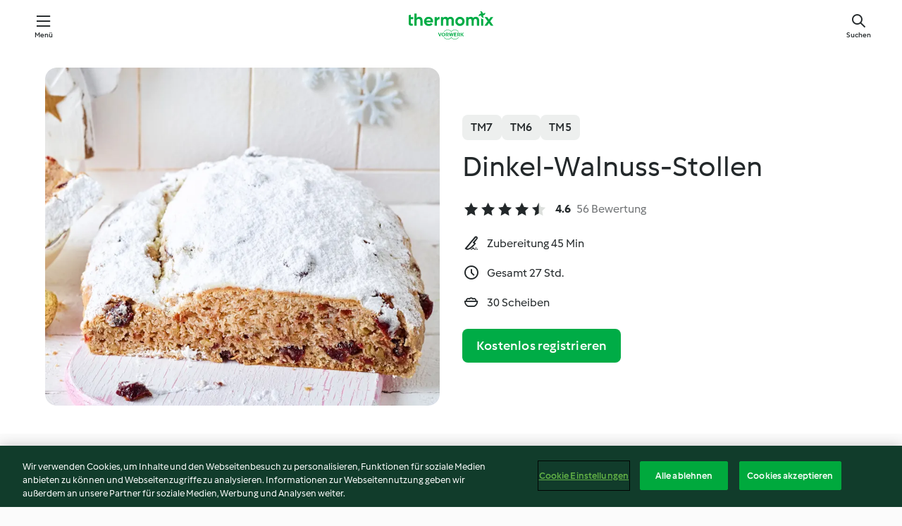

--- FILE ---
content_type: text/html; charset=utf-8
request_url: https://cookidoo.de/recipes/recipe/de/r140764
body_size: 10792
content:
<!DOCTYPE html>
<html
  lang="de"
  class="cicd2-theme">
<head>
    <meta property="og:url" content="https://cookidoo.de/recipes/recipe/de/r140764"/>
    <meta property="og:title" content="Dinkel-Walnuss-Stollen"/>
    <meta property="og:description" content="Eine ganze Welt voller Thermomix® Rezepte – Cookidoo® bringt Köstlichkeiten aus aller Welt zu dir nach Hause.
Eine riesige Auswahl an Rezepten und Ideen – hier findest du garantiert bei jedem Besuch kulinarische Inspirationen."/>
    <meta property="og:image" content="https://assets.tmecosys.com/image/upload/t_web_rdp_recipe_584x480/img/recipe/ras/Assets/7F9E80A6-6027-4F6D-81DB-B717922B7D0A/Derivates/cbde7342-6558-4049-89c3-463a465f31da.jpg"/>
    <meta name="robots" content="noarchive"/>
    <meta charset="utf-8">
    <meta name="viewport" content="width=device-width, initial-scale=1, shrink-to-fit=no">
    <link rel="stylesheet" href="https://patternlib-all.prod.external.eu-tm-prod.vorwerk-digital.com/pl-core-29.3.2-b33824b8018a0840049d6c20603cb31e.css">
      <link rel="stylesheet" href="https://patternlib-all.prod.external.eu-tm-prod.vorwerk-digital.com/cicd2-theme-29.3.2-38102d1b98d85afb94b9d25dab3bae9c.css">
    <link rel="stylesheet" href="https://recipepublic-all.prod.external.eu-tm-prod.vorwerk-digital.com/bundle-7e9da6437349bf80779b292c7cffc47b.css">
    <link rel="icon" href="https://patternlib-all.prod.external.eu-tm-prod.vorwerk-digital.com/favicon-02a92602e0cf506ebd0186892a17fd82.ico">
    <link rel="preconnect" href="https://assets.tmecosys.com" crossorigin="anonymous">
    <script>"use strict";(()=>{function c(n){let t=document.cookie.match(new RegExp("(^| )"+n+"=([^;]+)"));if(t)return t[2]}var e={get:c};e.get("v-authenticated")?document.documentElement.classList.add("is-authenticated"):document.documentElement.classList.add("is-unauthenticated");})();
</script>
    <title>Dinkel-Walnuss-Stollen - Cookidoo® – das offizielle Thermomix®-Rezept-Portal</title>
    <link rel="stylesheet" href="https://patternlib-all.prod.external.eu-tm-prod.vorwerk-digital.com/pl-recipe-2.18.3-4949e3c3f2b6c536234d63e48d89c215.css">
    <script type="application/ld+json">{"@context":"http://schema.org/","@type":"Recipe","name":"Dinkel-Walnuss-Stollen","image":"https://assets.tmecosys.com/image/upload/t_web_rdp_recipe_584x480_1_5x/img/recipe/ras/Assets/7F9E80A6-6027-4F6D-81DB-B717922B7D0A/Derivates/cbde7342-6558-4049-89c3-463a465f31da.jpg","totalTime":"PT27H","cookTime":"PT27H","prepTime":"PT45M","recipeYield":"30 Scheiben","recipeCategory":["Backen, süß"],"recipeIngredient":["100 g Zucker","200 g Walnüsse, ohne Schale","140 g Wasser","250 g Cranberrys, getrocknet","50 g Rum","150 g Milch","1 EL Honig","&frac12; Würfel Hefe","1 Ei","&frac12; TL Salz","&frac12; TL Zimt","1 Msp. Piment","250 g Butter","400 g Dinkelmehl Type 630","4 EL Puderzucker"],"nutrition":{"@type":"NutritionInformation","calories":"219 kcal","carbohydrateContent":"23 g","fatContent":"12 g","proteinContent":"3 g"},"inLanguage":"de","author":{"@type":"Organization","name":"Vorwerk Home & Co. KmG","address":"Wolleraustrasse 11a\n8807 Freienbach\nSchweiz","url":"https://cookidoo.de"},"aggregateRating":{"@id":"AggregatedRating"}}</script>
</head>

<body>
  <core-user-info
    condition="html.is-authenticated"
    base="/profile/api/user"
    community-profile="/community/profile/de"
    devices="/customer-devices/api/my-devices/versions"
    >
  </core-user-info>
  
  <div class="page-content">
      
  <header tabindex="-1" class="page-header">
    <div class="page-header__content">
      <a href="#main-content" class="link--skip">Springe zum Hauptinhalt</a>
          <a class="logo page-header__home authenticated-only" href="/foundation/de/for-you"
            aria-label="Link to the home page">
            <img class="logo" src="https://patternlib-all.prod.external.eu-tm-prod.vorwerk-digital.com/logo_thermomix-02469c2fb4fca55fc3c397286d9e7fe0.svg"
              alt="Thermomix®">
          </a>
          <a class="logo page-header__home unauthenticated-only" href="/foundation/de/explore"
            aria-label="Link to the home page">
            <img class="logo" src="https://patternlib-all.prod.external.eu-tm-prod.vorwerk-digital.com/logo_thermomix-02469c2fb4fca55fc3c397286d9e7fe0.svg"
              alt="Thermomix®">
          </a>
      <core-nav class="page-header__nav">
        <nav class="core-nav__nav" role="navigation">
          <button class="core-nav__trigger">Menü</button>
          <div class="core-nav__container">
            <ul class="core-nav__main-links authenticated-only">
                <li class="core-nav__item">
                  <a href="/foundation/de/for-you"
                    class="core-nav__link">Für dich</a>
                </li>
              <li class="core-nav__item">
                <a href="/foundation/de/explore"
                  class="core-nav__link">Entdecken</a>
              </li>
              <li class="core-nav__item">
                <a href="/organize/de/my-recipes"
                  class="core-nav__link">Meine Rezepte</a>
              </li>
              <li class="core-nav__item">
                <a href="/planning/de/my-week"
                  class="core-nav__link">Meine Woche</a>
              </li>
                <li class="core-nav__item">
                  <a href="/shopping/de"
                    class="core-nav__link">Einkaufsliste</a>
                </li>
            </ul>
            <ul class=" core-nav__main-links unauthenticated-only">
              <li class="core-nav__item">
                <a href="/foundation/de/explore"
                  class="core-nav__link">Entdecken</a>
              </li>
              <li class="core-nav__item">
                <a href="/foundation/de/membership"
                  class="core-nav__link">Abo Vorteile</a>
              </li>
              <li class="core-nav__item">
                <a href="/foundation/de/help"
                  class="core-nav__link">Hilfe</a>
              </li>
            </ul>
            <ul class="core-nav__links unauthenticated-only">
              <li class="core-nav__item">
                <a href="/ciam/register/start"
                  class="core-nav__link page-header__sign-up page-header__icon">Registrieren</a>
              </li>
              <li class="core-nav__item">
                <a href="/profile/de/login?redirectAfterLogin=%2Frecipes%2Frecipe%2Fde%2Fr140764"
                  class="core-nav__link page-header__login page-header__icon">Anmelden</a>
              </li>
            </ul>
            <div role="separator" aria-orientation="vertical"
              class="core-nav__separator separator-vertical separator-vertical--silver-20"></div>
            <core-user-profile class="authenticated-only">
              <core-dropdown-menu class="core-nav__dropdown core-nav__dropdown--profile" align="bottom-right">
                <button class="core-dropdown-menu__trigger core-nav__dropdown-trigger">
                  <span class="core-nav__dropdown-trigger-icon" aria-hidden="true"></span>
                  <img class="core-nav__dropdown-trigger-picture" src alt>
                  <span class="core-dropdown-menu__trigger-text">
                      Profil
                  </span>
                </button>
                <div class="core-dropdown-menu__content core-nav__dropdown-content">
                  <ul class="core-dropdown-list core-nav__dropdown-list">
                    <li class="core-community-profile__link">
                      <a href="/community/profile/de"
                        class="core-dropdown-list__item core-nav__link core-nav__link--community">
                        <core-community-profile>
                          <span class="core-community-profile__icon" aria-hidden="true"></span>
                          <img class="core-community-profile__picture" src alt>
                          <div class="core-community-profile__heading-group">
                            <span class="core-community-profile__header">Profil</span>
                            <span class="core-community-profile__subheader">Profil anzeigen</span>
                          </div>
                        </core-community-profile>
                      </a>
                    </li>
                    <li>
                      <a href="/commerce/de/membership"
                        class="core-dropdown-list__item core-nav__link">Konto</a>
                    </li>
                    <li>
                      <a href="/foundation/de/help"
                        class="core-dropdown-list__item core-nav__link">Hilfe</a>
                    </li>
                    <li>
                      <a href="/profile/logout"
                        class="core-dropdown-list__item core-nav__link">Abmelden</a>
                    </li>
                  </ul>
                </div>
              </core-dropdown-menu>
            </core-user-profile>
          </div>
          <div role="separator" aria-orientation="vertical"
            class="core-nav__separator separator-vertical separator-vertical--silver-20"></div>
        </nav>
      </core-nav>
      <a class="page-header__search page-header__icon" href="/search/de"
        aria-label="Suchen">Suchen</a>
    </div>
  </header>
  <recipe-scrollspy>
    <nav class="recipe-scrollspy__nav">
        <a href="#ingredients-section" class="recipe-scrollspy__link">Zutaten</a>
  
      <a href="#difficulty-section" class="recipe-scrollspy__link">Schwierigkeitsgrad</a>
  
        <a href="#nutrition-section" class="recipe-scrollspy__link">Nährwerte</a>
  
        <a href="#also-featured-in-section" class="recipe-scrollspy__link">Auch enthalten in</a>
  
      <a id="recipe-scrollspy-alternative-recipes" href="#alternative-recipes" class="recipe-scrollspy__link">Das könnte dir auch gefallen</a>
    </nav>
  </recipe-scrollspy>

  <recipe-details id="main-content">
    <recipe-card>
      <div class="recipe-card__wrapper">
        <div class="recipe-card__image-wrapper">
            <core-image-loader>
              <img
                class="recipe-card__image"
                  src="https://assets.tmecosys.com/image/upload/t_web_rdp_recipe_584x480/img/recipe/ras/Assets/7F9E80A6-6027-4F6D-81DB-B717922B7D0A/Derivates/cbde7342-6558-4049-89c3-463a465f31da.jpg"
                  srcset="https://assets.tmecosys.com/image/upload/t_web_rdp_recipe_584x480/img/recipe/ras/Assets/7F9E80A6-6027-4F6D-81DB-B717922B7D0A/Derivates/cbde7342-6558-4049-89c3-463a465f31da.jpg 584w, https://assets.tmecosys.com/image/upload/t_web_rdp_recipe_584x480_1_5x/img/recipe/ras/Assets/7F9E80A6-6027-4F6D-81DB-B717922B7D0A/Derivates/cbde7342-6558-4049-89c3-463a465f31da.jpg 876w"
                    sizes="(min-width: 1333px) 584px, (min-width: 768px) 50vw, 100vw"
                alt="Dinkel-Walnuss-Stollen"
                title="Dinkel-Walnuss-Stollen"/>
            </core-image-loader>
        </div>
        <div class="recipe-card__info">
    
            <div class="recipe-card__header">
              <div class="recipe-card__header-left">
                  <rdp-badges id="tm-versions-modal">
                      <button class="core-chip-button core-chip-button--flat core-chip-button--x-small">
                        TM7
                      </button>
                      <button class="core-chip-button core-chip-button--flat core-chip-button--x-small">
                        TM6
                      </button>
                      <button class="core-chip-button core-chip-button--flat core-chip-button--x-small">
                        TM5
                      </button>
                  </rdp-badges>
                
                  <core-modal
                    trigger-id="tm-versions-modal"
                    class="tm-versions-modal"
                    prevent-body-scroll="true"
                    hidden>
                    <div class="core-modal__wrapper">
                      <div class="core-modal__container" role="dialog" aria-modal="true">
                  
                        <div class="core-modal__header">
                          <h2>Geräte und Zubehör</h2>
                          <button class="core-modal__close" aria-label="Close Modal"></button>
                        </div>
                  
                        <core-scrollbar class="core-modal__content" fadeout-top>
                          <div class="core-scrollbar__content">
                  
                            <rdp-tm-versions>
                              <p class="rdp-tm-versions__description">Dieses Rezept ist für eine bestimmte Geräte- und Zubehörkombination konzipiert. Ohne diese erforderliche Ausstattung können wir kein erfolgreiches Ergebnis garantieren.</p>
                              <div class="rdp-tm-versions__list">
                                  <div class="rdp-tm-versions__item">
                                    <img src="https://patternlib-all.prod.external.eu-tm-prod.vorwerk-digital.com/tm7-83b22c91a1a1e7fee3797168f05f9754.png" class="rdp-tm-versions__image"/>
                                    <div class="rdp-tm-versions__wrapper">
                                      <span class="rdp-tm-versions__name">Thermomix® TM7</span>
                                      <span class="rdp-tm-versions__compatibility">
                                        <span class="icon icon--checkmark-circle icon--xxxs"></span>Kompatibel
                                      </span>
                                    </div>
                                  </div>
                                  <div class="rdp-tm-versions__item">
                                    <img src="https://patternlib-all.prod.external.eu-tm-prod.vorwerk-digital.com/tm6-fff867f1cfc7f35118b8b6dfffca8339.png" class="rdp-tm-versions__image"/>
                                    <div class="rdp-tm-versions__wrapper">
                                      <span class="rdp-tm-versions__name">Thermomix® TM6</span>
                                      <span class="rdp-tm-versions__compatibility">
                                        <span class="icon icon--checkmark-circle icon--xxxs"></span>Kompatibel
                                      </span>
                                    </div>
                                  </div>
                                  <div class="rdp-tm-versions__item">
                                    <img src="https://patternlib-all.prod.external.eu-tm-prod.vorwerk-digital.com/tm5-a3a665744eb0093e9108135bf6b1baa4.png" class="rdp-tm-versions__image"/>
                                    <div class="rdp-tm-versions__wrapper">
                                      <span class="rdp-tm-versions__name">Thermomix® TM5</span>
                                      <span class="rdp-tm-versions__compatibility">
                                        <span class="icon icon--checkmark-circle icon--xxxs"></span>Kompatibel
                                      </span>
                                    </div>
                                  </div>
                              </div>
                            </rdp-tm-versions>
                  
                  
                          </div>
                        </core-scrollbar>
                  
                        <div class="core-modal__footer">
                          <a class="button--inline rdp-tm-versions__more" href="/foundation/de/thermomix-compatibility">Weitere Informationen</a>
                        </div>
                      </div>
                    </div>
                  </core-modal>
                
              </div>
            </div>
    
          <div class="recipe-card__content">
            <core-ellipsis lines-count="3">
              <h1 class="recipe-card__section recipe-card__name">Dinkel-Walnuss-Stollen</h1>
            </core-ellipsis>
            
            <core-rating>
  <div class="core-rating__rating-list">
      <span class="core-rating__point core-rating__point--full"></span>
      <span class="core-rating__point core-rating__point--full"></span>
      <span class="core-rating__point core-rating__point--full"></span>
      <span class="core-rating__point core-rating__point--full"></span>
      <span class="core-rating__point core-rating__point--half"></span>
  </div>
    <span class="core-rating__counter">4.6</span>
    <span class="core-rating__label">
      
      56 Bewertung
      
    </span>
  <script type="application/ld+json">
  {
    "@context": "http://schema.org",
    "@type": "AggregateRating",
    "@id": "AggregatedRating",
    "ratingValue": 4.6,
    "reviewCount": 56
  }
  </script>
</core-rating>

            <div class="recipe-card__cook-params">
              <div class="recipe-card__cook-param">
                <span class="icon icon--time-preparation"></span>
                <span>Zubereitung 45 Min </span>
              </div>
              <div class="recipe-card__cook-param">
                <span class="icon icon--time"></span>
                <span>Gesamt 27 Std.</span>
              </div>
              <div class="recipe-card__cook-param">
                <span class="icon icon--servings"></span>
                <span>30 Scheiben</span>
              </div>
            </div>
          </div>
    
          <div class="recipe-card__footer">
            <a class="button--primary recipe-card__action-button recipe-card__action-button--primary"
              title="Kostenlos registrieren"
              href="/ciam/register/start">Kostenlos registrieren</a>
          </div>
        </div>
      </div>
    </recipe-card>
    
    <recipe-content>
      <div class="recipe-content__left">
        <div mobile-order="1">
          <div id="ingredients-section" class="recipe-content__section">
            <h4 class="recipe-content__title">Zutaten</h4>
              <div class="recipe-content__inner-section">
                <ul class="ul--clean">
                    <li>
          <recipe-ingredient>
            <div class="recipe-ingredient__wrapper">
                <img class="recipe-ingredient__image"   src="https://assets.tmecosys.com/image/upload/t_web_ingredient_48x48/icons/ingredient_icons/9"
            srcset="https://assets.tmecosys.com/image/upload/t_web_ingredient_48x48/icons/ingredient_icons/9 48w, https://assets.tmecosys.com/image/upload/t_web_ingredient_48x48_1_5x/icons/ingredient_icons/9 72w, https://assets.tmecosys.com/image/upload/t_web_ingredient_48x48_2x/icons/ingredient_icons/9 96w"
              sizes="48px"
           />
          
                <div class="recipe-ingredient__content">
                  <span class="recipe-ingredient__name">
                    Zucker 
                  </span>
                </div>
                <span class="recipe-ingredient__amount">
                      100
                    g
                </span>
            </div>
          </recipe-ingredient>
          </li>
                    <li>
          <recipe-ingredient>
            <div class="recipe-ingredient__wrapper">
                <img class="recipe-ingredient__image"   src="https://assets.tmecosys.com/image/upload/t_web_ingredient_48x48/icons/ingredient_icons/2900"
            srcset="https://assets.tmecosys.com/image/upload/t_web_ingredient_48x48/icons/ingredient_icons/2900 48w, https://assets.tmecosys.com/image/upload/t_web_ingredient_48x48_1_5x/icons/ingredient_icons/2900 72w, https://assets.tmecosys.com/image/upload/t_web_ingredient_48x48_2x/icons/ingredient_icons/2900 96w"
              sizes="48px"
           />
          
                <div class="recipe-ingredient__content">
                  <span class="recipe-ingredient__name">
                    Walnüsse, ohne Schale 
                  </span>
                </div>
                <span class="recipe-ingredient__amount">
                      200
                    g
                </span>
            </div>
          </recipe-ingredient>
          </li>
                    <li>
          <recipe-ingredient>
            <div class="recipe-ingredient__wrapper">
                <img class="recipe-ingredient__image"   src="https://assets.tmecosys.com/image/upload/t_web_ingredient_48x48/icons/ingredient_icons/54"
            srcset="https://assets.tmecosys.com/image/upload/t_web_ingredient_48x48/icons/ingredient_icons/54 48w, https://assets.tmecosys.com/image/upload/t_web_ingredient_48x48_1_5x/icons/ingredient_icons/54 72w, https://assets.tmecosys.com/image/upload/t_web_ingredient_48x48_2x/icons/ingredient_icons/54 96w"
              sizes="48px"
           />
          
                <div class="recipe-ingredient__content">
                  <span class="recipe-ingredient__name">
                    Wasser 
                  </span>
                    <span class="recipe-ingredient__description">und etwas mehr zum Bestreichen</span>
                </div>
                <span class="recipe-ingredient__amount">
                      140
                    g
                </span>
            </div>
          </recipe-ingredient>
          </li>
                    <li>
          <recipe-ingredient>
            <div class="recipe-ingredient__wrapper">
                <img class="recipe-ingredient__image"   src="https://assets.tmecosys.com/image/upload/t_web_ingredient_48x48/icons/ingredient_icons/1554"
            srcset="https://assets.tmecosys.com/image/upload/t_web_ingredient_48x48/icons/ingredient_icons/1554 48w, https://assets.tmecosys.com/image/upload/t_web_ingredient_48x48_1_5x/icons/ingredient_icons/1554 72w, https://assets.tmecosys.com/image/upload/t_web_ingredient_48x48_2x/icons/ingredient_icons/1554 96w"
              sizes="48px"
           />
          
                <div class="recipe-ingredient__content">
                  <span class="recipe-ingredient__name">
                    Cranberrys, getrocknet 
                  </span>
                </div>
                <span class="recipe-ingredient__amount">
                      250
                    g
                </span>
            </div>
          </recipe-ingredient>
          </li>
                    <li>
          <recipe-ingredient>
            <div class="recipe-ingredient__wrapper">
                <img class="recipe-ingredient__image"   src="https://assets.tmecosys.com/image/upload/t_web_ingredient_48x48/icons/ingredient_icons/219"
            srcset="https://assets.tmecosys.com/image/upload/t_web_ingredient_48x48/icons/ingredient_icons/219 48w, https://assets.tmecosys.com/image/upload/t_web_ingredient_48x48_1_5x/icons/ingredient_icons/219 72w, https://assets.tmecosys.com/image/upload/t_web_ingredient_48x48_2x/icons/ingredient_icons/219 96w"
              sizes="48px"
           />
          
                <div class="recipe-ingredient__content">
                  <span class="recipe-ingredient__name">
                    Rum 
                  </span>
                </div>
                <span class="recipe-ingredient__amount">
                      50
                    g
                </span>
            </div>
          </recipe-ingredient>
          </li>
                    <li>
          <recipe-ingredient>
            <div class="recipe-ingredient__wrapper">
                <img class="recipe-ingredient__image"   src="https://assets.tmecosys.com/image/upload/t_web_ingredient_48x48/icons/ingredient_icons/14"
            srcset="https://assets.tmecosys.com/image/upload/t_web_ingredient_48x48/icons/ingredient_icons/14 48w, https://assets.tmecosys.com/image/upload/t_web_ingredient_48x48_1_5x/icons/ingredient_icons/14 72w, https://assets.tmecosys.com/image/upload/t_web_ingredient_48x48_2x/icons/ingredient_icons/14 96w"
              sizes="48px"
           />
          
                <div class="recipe-ingredient__content">
                  <span class="recipe-ingredient__name">
                    Milch 
                  </span>
                </div>
                <span class="recipe-ingredient__amount">
                      150
                    g
                </span>
            </div>
          </recipe-ingredient>
          </li>
                    <li>
          <recipe-ingredient>
            <div class="recipe-ingredient__wrapper">
                <img class="recipe-ingredient__image"   src="https://assets.tmecosys.com/image/upload/t_web_ingredient_48x48/icons/ingredient_icons/82"
            srcset="https://assets.tmecosys.com/image/upload/t_web_ingredient_48x48/icons/ingredient_icons/82 48w, https://assets.tmecosys.com/image/upload/t_web_ingredient_48x48_1_5x/icons/ingredient_icons/82 72w, https://assets.tmecosys.com/image/upload/t_web_ingredient_48x48_2x/icons/ingredient_icons/82 96w"
              sizes="48px"
           />
          
                <div class="recipe-ingredient__content">
                  <span class="recipe-ingredient__name">
                    Honig 
                  </span>
                    <span class="recipe-ingredient__description">(20 g)</span>
                </div>
                <span class="recipe-ingredient__amount">
                      1
                    EL
                </span>
            </div>
          </recipe-ingredient>
          </li>
                    <li>
          <recipe-ingredient>
            <div class="recipe-ingredient__wrapper">
                <img class="recipe-ingredient__image"   src="https://assets.tmecosys.com/image/upload/t_web_ingredient_48x48/icons/ingredient_icons/345"
            srcset="https://assets.tmecosys.com/image/upload/t_web_ingredient_48x48/icons/ingredient_icons/345 48w, https://assets.tmecosys.com/image/upload/t_web_ingredient_48x48_1_5x/icons/ingredient_icons/345 72w, https://assets.tmecosys.com/image/upload/t_web_ingredient_48x48_2x/icons/ingredient_icons/345 96w"
              sizes="48px"
           />
          
                <div class="recipe-ingredient__content">
                  <span class="recipe-ingredient__name">
                    Hefe 
                  </span>
                    <span class="recipe-ingredient__description">(20 g)</span>
                </div>
                <span class="recipe-ingredient__amount">
                      &frac12;
                    Würfel
                </span>
            </div>
          </recipe-ingredient>
          </li>
                    <li>
          <recipe-ingredient>
            <div class="recipe-ingredient__wrapper">
                <img class="recipe-ingredient__image"   src="https://assets.tmecosys.com/image/upload/t_web_ingredient_48x48/icons/ingredient_icons/55"
            srcset="https://assets.tmecosys.com/image/upload/t_web_ingredient_48x48/icons/ingredient_icons/55 48w, https://assets.tmecosys.com/image/upload/t_web_ingredient_48x48_1_5x/icons/ingredient_icons/55 72w, https://assets.tmecosys.com/image/upload/t_web_ingredient_48x48_2x/icons/ingredient_icons/55 96w"
              sizes="48px"
           />
          
                <div class="recipe-ingredient__content">
                  <span class="recipe-ingredient__name">
                    Ei 
                  </span>
                </div>
                <span class="recipe-ingredient__amount">
                      1
                    
                </span>
            </div>
          </recipe-ingredient>
          </li>
                    <li>
          <recipe-ingredient>
            <div class="recipe-ingredient__wrapper">
                <img class="recipe-ingredient__image"   src="https://assets.tmecosys.com/image/upload/t_web_ingredient_48x48/icons/ingredient_icons/269"
            srcset="https://assets.tmecosys.com/image/upload/t_web_ingredient_48x48/icons/ingredient_icons/269 48w, https://assets.tmecosys.com/image/upload/t_web_ingredient_48x48_1_5x/icons/ingredient_icons/269 72w, https://assets.tmecosys.com/image/upload/t_web_ingredient_48x48_2x/icons/ingredient_icons/269 96w"
              sizes="48px"
           />
          
                <div class="recipe-ingredient__content">
                  <span class="recipe-ingredient__name">
                    Salz 
                  </span>
                </div>
                <span class="recipe-ingredient__amount">
                      &frac12;
                    TL
                </span>
            </div>
          </recipe-ingredient>
          </li>
                    <li>
          <recipe-ingredient>
            <div class="recipe-ingredient__wrapper">
                <img class="recipe-ingredient__image"   src="https://assets.tmecosys.com/image/upload/t_web_ingredient_48x48/icons/ingredient_icons/127"
            srcset="https://assets.tmecosys.com/image/upload/t_web_ingredient_48x48/icons/ingredient_icons/127 48w, https://assets.tmecosys.com/image/upload/t_web_ingredient_48x48_1_5x/icons/ingredient_icons/127 72w, https://assets.tmecosys.com/image/upload/t_web_ingredient_48x48_2x/icons/ingredient_icons/127 96w"
              sizes="48px"
           />
          
                <div class="recipe-ingredient__content">
                  <span class="recipe-ingredient__name">
                    Zimt 
                  </span>
                </div>
                <span class="recipe-ingredient__amount">
                      &frac12;
                    TL
                </span>
            </div>
          </recipe-ingredient>
          </li>
                    <li>
          <recipe-ingredient>
            <div class="recipe-ingredient__wrapper">
                <img class="recipe-ingredient__image"   src="https://assets.tmecosys.com/image/upload/t_web_ingredient_48x48/icons/ingredient_icons/1115"
            srcset="https://assets.tmecosys.com/image/upload/t_web_ingredient_48x48/icons/ingredient_icons/1115 48w, https://assets.tmecosys.com/image/upload/t_web_ingredient_48x48_1_5x/icons/ingredient_icons/1115 72w, https://assets.tmecosys.com/image/upload/t_web_ingredient_48x48_2x/icons/ingredient_icons/1115 96w"
              sizes="48px"
           />
          
                <div class="recipe-ingredient__content">
                  <span class="recipe-ingredient__name">
                    Piment 
                  </span>
                </div>
                <span class="recipe-ingredient__amount">
                      1
                    Msp.
                </span>
            </div>
          </recipe-ingredient>
          </li>
                    <li>
          <recipe-ingredient>
            <div class="recipe-ingredient__wrapper">
                <img class="recipe-ingredient__image"   src="https://assets.tmecosys.com/image/upload/t_web_ingredient_48x48/icons/ingredient_icons/17"
            srcset="https://assets.tmecosys.com/image/upload/t_web_ingredient_48x48/icons/ingredient_icons/17 48w, https://assets.tmecosys.com/image/upload/t_web_ingredient_48x48_1_5x/icons/ingredient_icons/17 72w, https://assets.tmecosys.com/image/upload/t_web_ingredient_48x48_2x/icons/ingredient_icons/17 96w"
              sizes="48px"
           />
          
                <div class="recipe-ingredient__content">
                  <span class="recipe-ingredient__name">
                    Butter 
                  </span>
                    <span class="recipe-ingredient__description">in Stücken</span>
                </div>
                <span class="recipe-ingredient__amount">
                      250
                    g
                </span>
            </div>
          </recipe-ingredient>
          </li>
                    <li>
          <recipe-ingredient>
            <div class="recipe-ingredient__wrapper">
                <img class="recipe-ingredient__image"   src="https://assets.tmecosys.com/image/upload/t_web_ingredient_48x48/icons/ingredient_icons/5650"
            srcset="https://assets.tmecosys.com/image/upload/t_web_ingredient_48x48/icons/ingredient_icons/5650 48w, https://assets.tmecosys.com/image/upload/t_web_ingredient_48x48_1_5x/icons/ingredient_icons/5650 72w, https://assets.tmecosys.com/image/upload/t_web_ingredient_48x48_2x/icons/ingredient_icons/5650 96w"
              sizes="48px"
           />
          
                <div class="recipe-ingredient__content">
                  <span class="recipe-ingredient__name">
                    Dinkelmehl Type 630 
                  </span>
                    <span class="recipe-ingredient__description">und etwas mehr zum Bearbeiten</span>
                </div>
                <span class="recipe-ingredient__amount">
                      400
                    g
                </span>
            </div>
          </recipe-ingredient>
          </li>
                    <li>
          <recipe-ingredient>
            <div class="recipe-ingredient__wrapper">
                <img class="recipe-ingredient__image"   src="https://assets.tmecosys.com/image/upload/t_web_ingredient_48x48/icons/ingredient_icons/22"
            srcset="https://assets.tmecosys.com/image/upload/t_web_ingredient_48x48/icons/ingredient_icons/22 48w, https://assets.tmecosys.com/image/upload/t_web_ingredient_48x48_1_5x/icons/ingredient_icons/22 72w, https://assets.tmecosys.com/image/upload/t_web_ingredient_48x48_2x/icons/ingredient_icons/22 96w"
              sizes="48px"
           />
          
                <div class="recipe-ingredient__content">
                  <span class="recipe-ingredient__name">
                    Puderzucker 
                  </span>
                </div>
                <span class="recipe-ingredient__amount">
                      4
                    EL
                </span>
            </div>
          </recipe-ingredient>
          </li>
                </ul>
              </div>
          </div>
          <hr>
        </div>
        <div mobile-order="3">
          <div id="difficulty-section" class="recipe-content__section">
            <h4 class="recipe-content__title">Schwierigkeitsgrad</h4>
            <rdp-difficulty>
              <span class="icon icon--s icon--chef-hat"></span>
              <p>medium</p>
            </rdp-difficulty>
          </div>
          <hr>
            <div id="nutrition-section" class="recipe-content__section">
              <h4 class="recipe-content__title">
                Nährwerte
                <span class="recipe-content__subtitle">pro 1 Scheibe</span>
              </h4>
              <rdp-nutritious>
                  <div class="rdp-nutritious__item">
                    <span class="rdp-nutritious__name">Eiweiß</span>
                    <span class="rdp-nutritious__value">
                        3 g 
                    </span>
                  </div>
                  <div class="rdp-nutritious__item">
                    <span class="rdp-nutritious__name">Brennwert</span>
                    <span class="rdp-nutritious__value">
                        918 kJ  / 
                        219 kcal 
                    </span>
                  </div>
                  <div class="rdp-nutritious__item">
                    <span class="rdp-nutritious__name">Fett</span>
                    <span class="rdp-nutritious__value">
                        12 g 
                    </span>
                  </div>
                  <div class="rdp-nutritious__item">
                    <span class="rdp-nutritious__name">Ballaststoffe</span>
                    <span class="rdp-nutritious__value">
                        1.2 g 
                    </span>
                  </div>
                  <div class="rdp-nutritious__item">
                    <span class="rdp-nutritious__name">Kohlenhydrate</span>
                    <span class="rdp-nutritious__value">
                        23 g 
                    </span>
                  </div>
              </rdp-nutritious>
            </div>
            <hr>
        </div>
      </div>
      <div class="recipe-content__right">
        <div mobile-order="2">
          <div class="recipe-content__section">
            <recipe-membership-banner>
              <img src="https://patternlib-all.prod.external.eu-tm-prod.vorwerk-digital.com/cookidoo-world-da330b8ec91ef8ac5df385f0e440dffb.svg" class="recipe-membership-banner__image" />
              <h1 class="recipe-membership-banner__title">Gefällt dir, was du siehst?</h1>
              <h4 class="recipe-membership-banner__subtitle">Dieses Rezept und mehr als 100 000 weitere warten auf dich!</h4>
              <p class="recipe-membership-banner__description">Registriere dich jetzt und erhalte ein kostenloses 30-Tage Abo. Tauche ein in die kulinarische Welt von Cookidoo® - ohne jegliche Verpflichtung.</p>
              <a href="/ciam/register/start" class="button--primary">Kostenlos registrieren</a>
              <a href="/foundation/de/membership" class="button--inline">Weitere Informationen</a>
            </recipe-membership-banner>
          </div>
          <hr>
        </div>
        <div mobile-order="4">
            <div id="also-featured-in-section" class="recipe-content__section">
              <h4 class="recipe-content__title">Auch enthalten in</h4>
              <rdp-collections>
                  <rdp-collection-tile>
                    <a class="rdp-collection-tile__wrapper" href="/collection/de/p/VrkCollection-de-000001322081">
                      <img   src="https://assets.tmecosys.com/image/upload/t_web_col_80x80/img/collection/VrkCollection-de-000001322081.jpg"
            srcset="https://assets.tmecosys.com/image/upload/t_web_col_80x80/img/collection/VrkCollection-de-000001322081.jpg 80w, https://assets.tmecosys.com/image/upload/t_web_col_80x80_1_5x/img/collection/VrkCollection-de-000001322081.jpg 120w, https://assets.tmecosys.com/image/upload/t_web_col_80x80_2x/img/collection/VrkCollection-de-000001322081.jpg 160w"
              sizes="80px"
           class="rdp-collection-tile__image">
                      <div class="rdp-collection-tile__content">
                        <span class="rdp-collection-tile__name">Stollen</span>
                        <span class="rdp-collection-tile__info">12 Rezepte<br>Deutschland</span>
                      </div>
                    </a>
                  </rdp-collection-tile>
              </rdp-collections>
            </div>
            <hr>
        </div>
      </div>
    </recipe-content>
  </recipe-details>

  
  
  
  <div id="alternative-recipes" class="l-content l-content--additional recipe-alternative-recipes">
    <core-stripe class="core-stripe--modern" aria-labelledby="stripe-header" aria-describedby="stripe-description" role="region"
                 data-category="VrkNavCategory-RPF-013">
      <h3 class="core-stripe__header" id="stripe-header">
          Das könnte dir auch gefallen
      </h3>
        <div class="core-stripe__content">
          
  
          
            <core-tile class="core-tile--expanded" id="r35828" data-recipe-id="r35828"><a class="link--alt" href="/recipes/recipe/de/r35828"><div aria-hidden="true" class="core-tile__image-wrapper">
    <img
      class="core-tile__image"
      alt="Walnussplätzchen"
      title="Walnussplätzchen"
      src="https://assets.tmecosys.com/image/upload/t_web_shared_recipe_221x240/img/recipe/ras/Assets/CD10E359-4FBA-49AC-8C89-792F9A3719B0/Derivates/3D3E4620-3DF1-46EC-9C1B-2B2EEFD2B53F"
      sizes="221px"
      decoding="async"
      srcset="https://assets.tmecosys.com/image/upload/t_web_shared_recipe_221x240/img/recipe/ras/Assets/CD10E359-4FBA-49AC-8C89-792F9A3719B0/Derivates/3D3E4620-3DF1-46EC-9C1B-2B2EEFD2B53F 221w, https://assets.tmecosys.com/image/upload/t_web_shared_recipe_221x240_1_5x/img/recipe/ras/Assets/CD10E359-4FBA-49AC-8C89-792F9A3719B0/Derivates/3D3E4620-3DF1-46EC-9C1B-2B2EEFD2B53F 331w, https://assets.tmecosys.com/image/upload/t_web_shared_recipe_221x240_2x/img/recipe/ras/Assets/CD10E359-4FBA-49AC-8C89-792F9A3719B0/Derivates/3D3E4620-3DF1-46EC-9C1B-2B2EEFD2B53F 442w"
    />
  </div><div class="core-tile__description-wrapper"><div class="core-tile__description"><core-ellipsis><p class="core-tile__description-text">Walnussplätzchen</p></core-ellipsis><button class="core-tile__trigger authenticated-only context-menu-trigger" aria-label="Rezeptoptionen öffnen" type="button"></button></div><core-rating class="core-rating--short core-rating--small"><span class="core-rating__counter" aria-label="Bewertung 4.4">4.4</span><span class="core-rating__point core-rating__point--full" aria-disabled="true"></span><span class="core-rating__label" aria-label="aus 860 Bewertungen">(860)</span></core-rating><p class="core-tile__description-subline" aria-label="Gesamtzeit 1 Std. 30 Min">1 Std. 30 Min</p></div></a><core-context-menu trigger-class="context-menu-trigger" class="translate-x-[0.5px]"><ul class="core-dropdown-list"><li><core-transclude href="/planning/de/transclude/manage-cook-today/r35828" prevent-page-reload="true" on="context-menu-open" context="core-context-menu"></core-transclude></li><li><core-transclude href="/organize/de/transclude/manage-bookmark/r35828" prevent-page-reload="true" on="context-menu-open" context="core-context-menu"></core-transclude></li><li><core-transclude href="/organize/de/transclude/manage-custom-list/r35828" prevent-page-reload="true" on="context-menu-open" context="core-context-menu"></core-transclude></li><li><core-transclude href="/planning/de/transclude/manage-add-to-myweek/r35828" prevent-page-reload="true" on="context-menu-open" context="core-context-menu"></core-transclude></li><li><core-transclude href="/shopping/de/partial/add-to-shopping-list/r35828" prevent-page-reload="true" on="context-menu-open" context="core-context-menu"></core-transclude></li><li><core-transclude href="/created-recipes/de/partials/add-to-customer-recipes?recipeUrl=https%3A%2F%2Fcookidoo.de%2Frecipes%2Frecipe%2Fde%2Fr35828" prevent-page-reload="true" on="context-menu-open" context="core-context-menu"></core-transclude></li><li data-error="401" data-redirect-param="redirectAfterLogin" class="display-none"><a href="/profile/de/login?redirectAfterLogin=%2Fsearch%2Fde%2Ffragments%2Fstripe%3Flimit%3D12%26lazyLoading%3Dtrue%26accessories%3DincludingFriend%252CincludingBladeCoverWithPeeler%252CincludingCutter%252CincludingSensor%26includeRating%3Dtrue%26like%3Dr140764" class="core-dropdown-list__item"><span class="icon" aria-hidden="true">refresh</span>Login erneuern</a></li></ul></core-context-menu></core-tile><core-tile class="core-tile--expanded" id="r35824" data-recipe-id="r35824"><a class="link--alt" href="/recipes/recipe/de/r35824"><div aria-hidden="true" class="core-tile__image-wrapper">
    <img
      class="core-tile__image"
      alt="Stollenhappen"
      title="Stollenhappen"
      src="https://assets.tmecosys.com/image/upload/t_web_shared_recipe_221x240/img/recipe/ras/Assets/F7F3D3A6-3C97-4707-B998-90D0506ADFA5/Derivates/E35E59AE-5EF8-4E60-90C0-6D75E5462CA8"
      sizes="221px"
      decoding="async"
      srcset="https://assets.tmecosys.com/image/upload/t_web_shared_recipe_221x240/img/recipe/ras/Assets/F7F3D3A6-3C97-4707-B998-90D0506ADFA5/Derivates/E35E59AE-5EF8-4E60-90C0-6D75E5462CA8 221w, https://assets.tmecosys.com/image/upload/t_web_shared_recipe_221x240_1_5x/img/recipe/ras/Assets/F7F3D3A6-3C97-4707-B998-90D0506ADFA5/Derivates/E35E59AE-5EF8-4E60-90C0-6D75E5462CA8 331w, https://assets.tmecosys.com/image/upload/t_web_shared_recipe_221x240_2x/img/recipe/ras/Assets/F7F3D3A6-3C97-4707-B998-90D0506ADFA5/Derivates/E35E59AE-5EF8-4E60-90C0-6D75E5462CA8 442w"
    />
  </div><div class="core-tile__description-wrapper"><div class="core-tile__description"><core-ellipsis><p class="core-tile__description-text">Stollenhappen</p></core-ellipsis><button class="core-tile__trigger authenticated-only context-menu-trigger" aria-label="Rezeptoptionen öffnen" type="button"></button></div><core-rating class="core-rating--short core-rating--small"><span class="core-rating__counter" aria-label="Bewertung 4.6">4.6</span><span class="core-rating__point core-rating__point--full" aria-disabled="true"></span><span class="core-rating__label" aria-label="aus 688 Bewertungen">(688)</span></core-rating><p class="core-tile__description-subline" aria-label="Gesamtzeit 50 Min">50 Min</p></div></a><core-context-menu trigger-class="context-menu-trigger" class="translate-x-[0.5px]"><ul class="core-dropdown-list"><li><core-transclude href="/planning/de/transclude/manage-cook-today/r35824" prevent-page-reload="true" on="context-menu-open" context="core-context-menu"></core-transclude></li><li><core-transclude href="/organize/de/transclude/manage-bookmark/r35824" prevent-page-reload="true" on="context-menu-open" context="core-context-menu"></core-transclude></li><li><core-transclude href="/organize/de/transclude/manage-custom-list/r35824" prevent-page-reload="true" on="context-menu-open" context="core-context-menu"></core-transclude></li><li><core-transclude href="/planning/de/transclude/manage-add-to-myweek/r35824" prevent-page-reload="true" on="context-menu-open" context="core-context-menu"></core-transclude></li><li><core-transclude href="/shopping/de/partial/add-to-shopping-list/r35824" prevent-page-reload="true" on="context-menu-open" context="core-context-menu"></core-transclude></li><li><core-transclude href="/created-recipes/de/partials/add-to-customer-recipes?recipeUrl=https%3A%2F%2Fcookidoo.de%2Frecipes%2Frecipe%2Fde%2Fr35824" prevent-page-reload="true" on="context-menu-open" context="core-context-menu"></core-transclude></li><li data-error="401" data-redirect-param="redirectAfterLogin" class="display-none"><a href="/profile/de/login?redirectAfterLogin=%2Fsearch%2Fde%2Ffragments%2Fstripe%3Flimit%3D12%26lazyLoading%3Dtrue%26accessories%3DincludingFriend%252CincludingBladeCoverWithPeeler%252CincludingCutter%252CincludingSensor%26includeRating%3Dtrue%26like%3Dr140764" class="core-dropdown-list__item"><span class="icon" aria-hidden="true">refresh</span>Login erneuern</a></li></ul></core-context-menu></core-tile><core-tile class="core-tile--expanded" id="r251960" data-recipe-id="r251960"><a class="link--alt" href="/recipes/recipe/de/r251960"><div aria-hidden="true" class="core-tile__image-wrapper">
    <img
      class="core-tile__image"
      alt="Dinkel-Cantuccini"
      title="Dinkel-Cantuccini"
      src="https://assets.tmecosys.com/image/upload/t_web_shared_recipe_221x240/img/recipe/ras/Assets/42F13E1D-16D6-43BE-BBA4-76A69C3458C6/Derivates/8276a85d-5f8d-4623-bd84-80395fe8bc2f"
      sizes="221px"
      decoding="async"
      srcset="https://assets.tmecosys.com/image/upload/t_web_shared_recipe_221x240/img/recipe/ras/Assets/42F13E1D-16D6-43BE-BBA4-76A69C3458C6/Derivates/8276a85d-5f8d-4623-bd84-80395fe8bc2f 221w, https://assets.tmecosys.com/image/upload/t_web_shared_recipe_221x240_1_5x/img/recipe/ras/Assets/42F13E1D-16D6-43BE-BBA4-76A69C3458C6/Derivates/8276a85d-5f8d-4623-bd84-80395fe8bc2f 331w, https://assets.tmecosys.com/image/upload/t_web_shared_recipe_221x240_2x/img/recipe/ras/Assets/42F13E1D-16D6-43BE-BBA4-76A69C3458C6/Derivates/8276a85d-5f8d-4623-bd84-80395fe8bc2f 442w"
    />
  </div><div class="core-tile__description-wrapper"><div class="core-tile__description"><core-ellipsis><p class="core-tile__description-text">Dinkel-Cantuccini</p></core-ellipsis><button class="core-tile__trigger authenticated-only context-menu-trigger" aria-label="Rezeptoptionen öffnen" type="button"></button></div><core-rating class="core-rating--short core-rating--small"><span class="core-rating__counter" aria-label="Bewertung 4.7">4.7</span><span class="core-rating__point core-rating__point--full" aria-disabled="true"></span><span class="core-rating__label" aria-label="aus 146 Bewertungen">(146)</span></core-rating><p class="core-tile__description-subline" aria-label="Gesamtzeit 2 Std.">2 Std.</p></div></a><core-context-menu trigger-class="context-menu-trigger" class="translate-x-[0.5px]"><ul class="core-dropdown-list"><li><core-transclude href="/planning/de/transclude/manage-cook-today/r251960" prevent-page-reload="true" on="context-menu-open" context="core-context-menu"></core-transclude></li><li><core-transclude href="/organize/de/transclude/manage-bookmark/r251960" prevent-page-reload="true" on="context-menu-open" context="core-context-menu"></core-transclude></li><li><core-transclude href="/organize/de/transclude/manage-custom-list/r251960" prevent-page-reload="true" on="context-menu-open" context="core-context-menu"></core-transclude></li><li><core-transclude href="/planning/de/transclude/manage-add-to-myweek/r251960" prevent-page-reload="true" on="context-menu-open" context="core-context-menu"></core-transclude></li><li><core-transclude href="/shopping/de/partial/add-to-shopping-list/r251960" prevent-page-reload="true" on="context-menu-open" context="core-context-menu"></core-transclude></li><li><core-transclude href="/created-recipes/de/partials/add-to-customer-recipes?recipeUrl=https%3A%2F%2Fcookidoo.de%2Frecipes%2Frecipe%2Fde%2Fr251960" prevent-page-reload="true" on="context-menu-open" context="core-context-menu"></core-transclude></li><li data-error="401" data-redirect-param="redirectAfterLogin" class="display-none"><a href="/profile/de/login?redirectAfterLogin=%2Fsearch%2Fde%2Ffragments%2Fstripe%3Flimit%3D12%26lazyLoading%3Dtrue%26accessories%3DincludingFriend%252CincludingBladeCoverWithPeeler%252CincludingCutter%252CincludingSensor%26includeRating%3Dtrue%26like%3Dr140764" class="core-dropdown-list__item"><span class="icon" aria-hidden="true">refresh</span>Login erneuern</a></li></ul></core-context-menu></core-tile><core-tile class="core-tile--expanded" id="r249663" data-recipe-id="r249663"><a class="link--alt" href="/recipes/recipe/de/r249663"><div aria-hidden="true" class="core-tile__image-wrapper">
    <img
      class="core-tile__image"
      alt="Honigkuchen"
      title="Honigkuchen"
      src="https://assets.tmecosys.com/image/upload/t_web_shared_recipe_221x240/img/recipe/ras/Assets/89CCF2D7-B709-4B01-BAE6-C8D83FDFC55D/Derivates/6DA03B8F-9C2B-42AF-9348-A2C4D3FB2D72"
      sizes="221px"
      decoding="async"
      srcset="https://assets.tmecosys.com/image/upload/t_web_shared_recipe_221x240/img/recipe/ras/Assets/89CCF2D7-B709-4B01-BAE6-C8D83FDFC55D/Derivates/6DA03B8F-9C2B-42AF-9348-A2C4D3FB2D72 221w, https://assets.tmecosys.com/image/upload/t_web_shared_recipe_221x240_1_5x/img/recipe/ras/Assets/89CCF2D7-B709-4B01-BAE6-C8D83FDFC55D/Derivates/6DA03B8F-9C2B-42AF-9348-A2C4D3FB2D72 331w, https://assets.tmecosys.com/image/upload/t_web_shared_recipe_221x240_2x/img/recipe/ras/Assets/89CCF2D7-B709-4B01-BAE6-C8D83FDFC55D/Derivates/6DA03B8F-9C2B-42AF-9348-A2C4D3FB2D72 442w"
    />
  </div><div class="core-tile__description-wrapper"><div class="core-tile__description"><core-ellipsis><p class="core-tile__description-text">Honigkuchen</p></core-ellipsis><button class="core-tile__trigger authenticated-only context-menu-trigger" aria-label="Rezeptoptionen öffnen" type="button"></button></div><core-rating class="core-rating--short core-rating--small"><span class="core-rating__counter" aria-label="Bewertung 3.9">3.9</span><span class="core-rating__point core-rating__point--full" aria-disabled="true"></span><span class="core-rating__label" aria-label="aus 61 Bewertungen">(61)</span></core-rating><p class="core-tile__description-subline" aria-label="Gesamtzeit 1 Std.">1 Std.</p></div></a><core-context-menu trigger-class="context-menu-trigger" class="translate-x-[0.5px]"><ul class="core-dropdown-list"><li><core-transclude href="/planning/de/transclude/manage-cook-today/r249663" prevent-page-reload="true" on="context-menu-open" context="core-context-menu"></core-transclude></li><li><core-transclude href="/organize/de/transclude/manage-bookmark/r249663" prevent-page-reload="true" on="context-menu-open" context="core-context-menu"></core-transclude></li><li><core-transclude href="/organize/de/transclude/manage-custom-list/r249663" prevent-page-reload="true" on="context-menu-open" context="core-context-menu"></core-transclude></li><li><core-transclude href="/planning/de/transclude/manage-add-to-myweek/r249663" prevent-page-reload="true" on="context-menu-open" context="core-context-menu"></core-transclude></li><li><core-transclude href="/shopping/de/partial/add-to-shopping-list/r249663" prevent-page-reload="true" on="context-menu-open" context="core-context-menu"></core-transclude></li><li><core-transclude href="/created-recipes/de/partials/add-to-customer-recipes?recipeUrl=https%3A%2F%2Fcookidoo.de%2Frecipes%2Frecipe%2Fde%2Fr249663" prevent-page-reload="true" on="context-menu-open" context="core-context-menu"></core-transclude></li><li data-error="401" data-redirect-param="redirectAfterLogin" class="display-none"><a href="/profile/de/login?redirectAfterLogin=%2Fsearch%2Fde%2Ffragments%2Fstripe%3Flimit%3D12%26lazyLoading%3Dtrue%26accessories%3DincludingFriend%252CincludingBladeCoverWithPeeler%252CincludingCutter%252CincludingSensor%26includeRating%3Dtrue%26like%3Dr140764" class="core-dropdown-list__item"><span class="icon" aria-hidden="true">refresh</span>Login erneuern</a></li></ul></core-context-menu></core-tile><core-tile class="core-tile--expanded" id="r249661" data-recipe-id="r249661"><a class="link--alt" href="/recipes/recipe/de/r249661"><div aria-hidden="true" class="core-tile__image-wrapper">
    <img
      class="core-tile__image"
      alt="Früchtekuchen"
      title="Früchtekuchen"
      src="https://assets.tmecosys.com/image/upload/t_web_shared_recipe_221x240/img/recipe/ras/Assets/E592B729-F3BF-40BA-9E97-515054886A83/Derivates/9B3AA751-A13F-4835-AF37-C88340867F42"
      sizes="221px"
      decoding="async"
      srcset="https://assets.tmecosys.com/image/upload/t_web_shared_recipe_221x240/img/recipe/ras/Assets/E592B729-F3BF-40BA-9E97-515054886A83/Derivates/9B3AA751-A13F-4835-AF37-C88340867F42 221w, https://assets.tmecosys.com/image/upload/t_web_shared_recipe_221x240_1_5x/img/recipe/ras/Assets/E592B729-F3BF-40BA-9E97-515054886A83/Derivates/9B3AA751-A13F-4835-AF37-C88340867F42 331w, https://assets.tmecosys.com/image/upload/t_web_shared_recipe_221x240_2x/img/recipe/ras/Assets/E592B729-F3BF-40BA-9E97-515054886A83/Derivates/9B3AA751-A13F-4835-AF37-C88340867F42 442w"
    />
  </div><div class="core-tile__description-wrapper"><div class="core-tile__description"><core-ellipsis><p class="core-tile__description-text">Früchtekuchen</p></core-ellipsis><button class="core-tile__trigger authenticated-only context-menu-trigger" aria-label="Rezeptoptionen öffnen" type="button"></button></div><core-rating class="core-rating--short core-rating--small"><span class="core-rating__counter" aria-label="Bewertung 4.3">4.3</span><span class="core-rating__point core-rating__point--full" aria-disabled="true"></span><span class="core-rating__label" aria-label="aus 68 Bewertungen">(68)</span></core-rating><p class="core-tile__description-subline" aria-label="Gesamtzeit 3 Std. 10 Min">3 Std. 10 Min</p></div></a><core-context-menu trigger-class="context-menu-trigger" class="translate-x-[0.5px]"><ul class="core-dropdown-list"><li><core-transclude href="/planning/de/transclude/manage-cook-today/r249661" prevent-page-reload="true" on="context-menu-open" context="core-context-menu"></core-transclude></li><li><core-transclude href="/organize/de/transclude/manage-bookmark/r249661" prevent-page-reload="true" on="context-menu-open" context="core-context-menu"></core-transclude></li><li><core-transclude href="/organize/de/transclude/manage-custom-list/r249661" prevent-page-reload="true" on="context-menu-open" context="core-context-menu"></core-transclude></li><li><core-transclude href="/planning/de/transclude/manage-add-to-myweek/r249661" prevent-page-reload="true" on="context-menu-open" context="core-context-menu"></core-transclude></li><li><core-transclude href="/shopping/de/partial/add-to-shopping-list/r249661" prevent-page-reload="true" on="context-menu-open" context="core-context-menu"></core-transclude></li><li><core-transclude href="/created-recipes/de/partials/add-to-customer-recipes?recipeUrl=https%3A%2F%2Fcookidoo.de%2Frecipes%2Frecipe%2Fde%2Fr249661" prevent-page-reload="true" on="context-menu-open" context="core-context-menu"></core-transclude></li><li data-error="401" data-redirect-param="redirectAfterLogin" class="display-none"><a href="/profile/de/login?redirectAfterLogin=%2Fsearch%2Fde%2Ffragments%2Fstripe%3Flimit%3D12%26lazyLoading%3Dtrue%26accessories%3DincludingFriend%252CincludingBladeCoverWithPeeler%252CincludingCutter%252CincludingSensor%26includeRating%3Dtrue%26like%3Dr140764" class="core-dropdown-list__item"><span class="icon" aria-hidden="true">refresh</span>Login erneuern</a></li></ul></core-context-menu></core-tile><core-tile class="core-tile--expanded" id="r15490" data-recipe-id="r15490"><a class="link--alt" href="/recipes/recipe/de/r15490"><div aria-hidden="true" class="core-tile__image-wrapper">
    <img
      class="core-tile__image"
      alt="Quarkstollen"
      title="Quarkstollen"
      src="https://assets.tmecosys.com/image/upload/t_web_shared_recipe_221x240/img/recipe/ras/Assets/2F19DD9B-AF3E-4B48-8376-CA7157D85D89/Derivates/9E14D91B-A19B-4274-9806-1ADCECFF60D4"
      sizes="221px"
      decoding="async"
      srcset="https://assets.tmecosys.com/image/upload/t_web_shared_recipe_221x240/img/recipe/ras/Assets/2F19DD9B-AF3E-4B48-8376-CA7157D85D89/Derivates/9E14D91B-A19B-4274-9806-1ADCECFF60D4 221w, https://assets.tmecosys.com/image/upload/t_web_shared_recipe_221x240_1_5x/img/recipe/ras/Assets/2F19DD9B-AF3E-4B48-8376-CA7157D85D89/Derivates/9E14D91B-A19B-4274-9806-1ADCECFF60D4 331w, https://assets.tmecosys.com/image/upload/t_web_shared_recipe_221x240_2x/img/recipe/ras/Assets/2F19DD9B-AF3E-4B48-8376-CA7157D85D89/Derivates/9E14D91B-A19B-4274-9806-1ADCECFF60D4 442w"
    />
  </div><div class="core-tile__description-wrapper"><div class="core-tile__description"><core-ellipsis><p class="core-tile__description-text">Quarkstollen</p></core-ellipsis><button class="core-tile__trigger authenticated-only context-menu-trigger" aria-label="Rezeptoptionen öffnen" type="button"></button></div><core-rating class="core-rating--short core-rating--small"><span class="core-rating__counter" aria-label="Bewertung 4.6">4.6</span><span class="core-rating__point core-rating__point--full" aria-disabled="true"></span><span class="core-rating__label" aria-label="aus 331 Bewertungen">(331)</span></core-rating><p class="core-tile__description-subline" aria-label="Gesamtzeit 1 Std. 10 Min">1 Std. 10 Min</p></div></a><core-context-menu trigger-class="context-menu-trigger" class="translate-x-[0.5px]"><ul class="core-dropdown-list"><li><core-transclude href="/planning/de/transclude/manage-cook-today/r15490" prevent-page-reload="true" on="context-menu-open" context="core-context-menu"></core-transclude></li><li><core-transclude href="/organize/de/transclude/manage-bookmark/r15490" prevent-page-reload="true" on="context-menu-open" context="core-context-menu"></core-transclude></li><li><core-transclude href="/organize/de/transclude/manage-custom-list/r15490" prevent-page-reload="true" on="context-menu-open" context="core-context-menu"></core-transclude></li><li><core-transclude href="/planning/de/transclude/manage-add-to-myweek/r15490" prevent-page-reload="true" on="context-menu-open" context="core-context-menu"></core-transclude></li><li><core-transclude href="/shopping/de/partial/add-to-shopping-list/r15490" prevent-page-reload="true" on="context-menu-open" context="core-context-menu"></core-transclude></li><li><core-transclude href="/created-recipes/de/partials/add-to-customer-recipes?recipeUrl=https%3A%2F%2Fcookidoo.de%2Frecipes%2Frecipe%2Fde%2Fr15490" prevent-page-reload="true" on="context-menu-open" context="core-context-menu"></core-transclude></li><li data-error="401" data-redirect-param="redirectAfterLogin" class="display-none"><a href="/profile/de/login?redirectAfterLogin=%2Fsearch%2Fde%2Ffragments%2Fstripe%3Flimit%3D12%26lazyLoading%3Dtrue%26accessories%3DincludingFriend%252CincludingBladeCoverWithPeeler%252CincludingCutter%252CincludingSensor%26includeRating%3Dtrue%26like%3Dr140764" class="core-dropdown-list__item"><span class="icon" aria-hidden="true">refresh</span>Login erneuern</a></li></ul></core-context-menu></core-tile><core-tile class="core-tile--expanded" id="r140770" data-recipe-id="r140770"><a class="link--alt" href="/recipes/recipe/de/r140770"><div aria-hidden="true" class="core-tile__image-wrapper">
    <img
      class="core-tile__image"
      alt="Sesamstollen"
      title="Sesamstollen"
      src="https://assets.tmecosys.com/image/upload/t_web_shared_recipe_221x240/img/recipe/ras/Assets/FD1BCBB7-5534-44A0-AB63-3BD069332C36/Derivates/b20dc305-82a5-42ef-9e16-af42774d3051"
      sizes="221px"
      decoding="async"
      srcset="https://assets.tmecosys.com/image/upload/t_web_shared_recipe_221x240/img/recipe/ras/Assets/FD1BCBB7-5534-44A0-AB63-3BD069332C36/Derivates/b20dc305-82a5-42ef-9e16-af42774d3051 221w, https://assets.tmecosys.com/image/upload/t_web_shared_recipe_221x240_1_5x/img/recipe/ras/Assets/FD1BCBB7-5534-44A0-AB63-3BD069332C36/Derivates/b20dc305-82a5-42ef-9e16-af42774d3051 331w, https://assets.tmecosys.com/image/upload/t_web_shared_recipe_221x240_2x/img/recipe/ras/Assets/FD1BCBB7-5534-44A0-AB63-3BD069332C36/Derivates/b20dc305-82a5-42ef-9e16-af42774d3051 442w"
    />
  </div><div class="core-tile__description-wrapper"><div class="core-tile__description"><core-ellipsis><p class="core-tile__description-text">Sesamstollen</p></core-ellipsis><button class="core-tile__trigger authenticated-only context-menu-trigger" aria-label="Rezeptoptionen öffnen" type="button"></button></div><core-rating class="core-rating--short core-rating--small"><span class="core-rating__counter" aria-label="Bewertung 3.8">3.8</span><span class="core-rating__point core-rating__point--full" aria-disabled="true"></span><span class="core-rating__label" aria-label="aus 6 Bewertungen">(6)</span></core-rating><p class="core-tile__description-subline" aria-label="Gesamtzeit 32 Std.">32 Std.</p></div></a><core-context-menu trigger-class="context-menu-trigger" class="translate-x-[0.5px]"><ul class="core-dropdown-list"><li><core-transclude href="/planning/de/transclude/manage-cook-today/r140770" prevent-page-reload="true" on="context-menu-open" context="core-context-menu"></core-transclude></li><li><core-transclude href="/organize/de/transclude/manage-bookmark/r140770" prevent-page-reload="true" on="context-menu-open" context="core-context-menu"></core-transclude></li><li><core-transclude href="/organize/de/transclude/manage-custom-list/r140770" prevent-page-reload="true" on="context-menu-open" context="core-context-menu"></core-transclude></li><li><core-transclude href="/planning/de/transclude/manage-add-to-myweek/r140770" prevent-page-reload="true" on="context-menu-open" context="core-context-menu"></core-transclude></li><li><core-transclude href="/shopping/de/partial/add-to-shopping-list/r140770" prevent-page-reload="true" on="context-menu-open" context="core-context-menu"></core-transclude></li><li><core-transclude href="/created-recipes/de/partials/add-to-customer-recipes?recipeUrl=https%3A%2F%2Fcookidoo.de%2Frecipes%2Frecipe%2Fde%2Fr140770" prevent-page-reload="true" on="context-menu-open" context="core-context-menu"></core-transclude></li><li data-error="401" data-redirect-param="redirectAfterLogin" class="display-none"><a href="/profile/de/login?redirectAfterLogin=%2Fsearch%2Fde%2Ffragments%2Fstripe%3Flimit%3D12%26lazyLoading%3Dtrue%26accessories%3DincludingFriend%252CincludingBladeCoverWithPeeler%252CincludingCutter%252CincludingSensor%26includeRating%3Dtrue%26like%3Dr140764" class="core-dropdown-list__item"><span class="icon" aria-hidden="true">refresh</span>Login erneuern</a></li></ul></core-context-menu></core-tile><core-tile class="core-tile--expanded" id="r140765" data-recipe-id="r140765"><a class="link--alt" href="/recipes/recipe/de/r140765"><div aria-hidden="true" class="core-tile__image-wrapper">
    <img
      class="core-tile__image"
      alt="Englische Stollen"
      title="Englische Stollen"
      src="https://assets.tmecosys.com/image/upload/t_web_shared_recipe_221x240/img/recipe/ras/Assets/E93190F4-8ED7-4E14-A36C-857E5D66FA76/Derivates/7c0ea311-6a96-462e-8052-8b41f80f31b2"
      sizes="221px"
      decoding="async"
      srcset="https://assets.tmecosys.com/image/upload/t_web_shared_recipe_221x240/img/recipe/ras/Assets/E93190F4-8ED7-4E14-A36C-857E5D66FA76/Derivates/7c0ea311-6a96-462e-8052-8b41f80f31b2 221w, https://assets.tmecosys.com/image/upload/t_web_shared_recipe_221x240_1_5x/img/recipe/ras/Assets/E93190F4-8ED7-4E14-A36C-857E5D66FA76/Derivates/7c0ea311-6a96-462e-8052-8b41f80f31b2 331w, https://assets.tmecosys.com/image/upload/t_web_shared_recipe_221x240_2x/img/recipe/ras/Assets/E93190F4-8ED7-4E14-A36C-857E5D66FA76/Derivates/7c0ea311-6a96-462e-8052-8b41f80f31b2 442w"
    />
  </div><div class="core-tile__description-wrapper"><div class="core-tile__description"><core-ellipsis><p class="core-tile__description-text">Englische Stollen</p></core-ellipsis><button class="core-tile__trigger authenticated-only context-menu-trigger" aria-label="Rezeptoptionen öffnen" type="button"></button></div><core-rating class="core-rating--short core-rating--small"><span class="core-rating__counter" aria-label="Bewertung 4.8">4.8</span><span class="core-rating__point core-rating__point--full" aria-disabled="true"></span><span class="core-rating__label" aria-label="aus 86 Bewertungen">(86)</span></core-rating><p class="core-tile__description-subline" aria-label="Gesamtzeit 32 Std.">32 Std.</p></div></a><core-context-menu trigger-class="context-menu-trigger" class="translate-x-[0.5px]"><ul class="core-dropdown-list"><li><core-transclude href="/planning/de/transclude/manage-cook-today/r140765" prevent-page-reload="true" on="context-menu-open" context="core-context-menu"></core-transclude></li><li><core-transclude href="/organize/de/transclude/manage-bookmark/r140765" prevent-page-reload="true" on="context-menu-open" context="core-context-menu"></core-transclude></li><li><core-transclude href="/organize/de/transclude/manage-custom-list/r140765" prevent-page-reload="true" on="context-menu-open" context="core-context-menu"></core-transclude></li><li><core-transclude href="/planning/de/transclude/manage-add-to-myweek/r140765" prevent-page-reload="true" on="context-menu-open" context="core-context-menu"></core-transclude></li><li><core-transclude href="/shopping/de/partial/add-to-shopping-list/r140765" prevent-page-reload="true" on="context-menu-open" context="core-context-menu"></core-transclude></li><li><core-transclude href="/created-recipes/de/partials/add-to-customer-recipes?recipeUrl=https%3A%2F%2Fcookidoo.de%2Frecipes%2Frecipe%2Fde%2Fr140765" prevent-page-reload="true" on="context-menu-open" context="core-context-menu"></core-transclude></li><li data-error="401" data-redirect-param="redirectAfterLogin" class="display-none"><a href="/profile/de/login?redirectAfterLogin=%2Fsearch%2Fde%2Ffragments%2Fstripe%3Flimit%3D12%26lazyLoading%3Dtrue%26accessories%3DincludingFriend%252CincludingBladeCoverWithPeeler%252CincludingCutter%252CincludingSensor%26includeRating%3Dtrue%26like%3Dr140764" class="core-dropdown-list__item"><span class="icon" aria-hidden="true">refresh</span>Login erneuern</a></li></ul></core-context-menu></core-tile><core-tile class="core-tile--expanded" id="r140763" data-recipe-id="r140763"><a class="link--alt" href="/recipes/recipe/de/r140763"><div aria-hidden="true" class="core-tile__image-wrapper">
    <img
      class="core-tile__image"
      alt="Pflaumen-Quark-Stollen"
      title="Pflaumen-Quark-Stollen"
      src="https://assets.tmecosys.com/image/upload/t_web_shared_recipe_221x240/img/recipe/ras/Assets/128FAB3D-39A7-48CF-8C95-AFF6704A87B0/Derivates/a74fe909-ad74-4d6c-baec-ea2b6c1ad675"
      sizes="221px"
      decoding="async"
      srcset="https://assets.tmecosys.com/image/upload/t_web_shared_recipe_221x240/img/recipe/ras/Assets/128FAB3D-39A7-48CF-8C95-AFF6704A87B0/Derivates/a74fe909-ad74-4d6c-baec-ea2b6c1ad675 221w, https://assets.tmecosys.com/image/upload/t_web_shared_recipe_221x240_1_5x/img/recipe/ras/Assets/128FAB3D-39A7-48CF-8C95-AFF6704A87B0/Derivates/a74fe909-ad74-4d6c-baec-ea2b6c1ad675 331w, https://assets.tmecosys.com/image/upload/t_web_shared_recipe_221x240_2x/img/recipe/ras/Assets/128FAB3D-39A7-48CF-8C95-AFF6704A87B0/Derivates/a74fe909-ad74-4d6c-baec-ea2b6c1ad675 442w"
    />
  </div><div class="core-tile__description-wrapper"><div class="core-tile__description"><core-ellipsis><p class="core-tile__description-text">Pflaumen-Quark-Stollen</p></core-ellipsis><button class="core-tile__trigger authenticated-only context-menu-trigger" aria-label="Rezeptoptionen öffnen" type="button"></button></div><core-rating class="core-rating--short core-rating--small"><span class="core-rating__counter" aria-label="Bewertung 4.5">4.5</span><span class="core-rating__point core-rating__point--full" aria-disabled="true"></span><span class="core-rating__label" aria-label="aus 56 Bewertungen">(56)</span></core-rating><p class="core-tile__description-subline" aria-label="Gesamtzeit 12 Std.">12 Std.</p></div></a><core-context-menu trigger-class="context-menu-trigger" class="translate-x-[0.5px]"><ul class="core-dropdown-list"><li><core-transclude href="/planning/de/transclude/manage-cook-today/r140763" prevent-page-reload="true" on="context-menu-open" context="core-context-menu"></core-transclude></li><li><core-transclude href="/organize/de/transclude/manage-bookmark/r140763" prevent-page-reload="true" on="context-menu-open" context="core-context-menu"></core-transclude></li><li><core-transclude href="/organize/de/transclude/manage-custom-list/r140763" prevent-page-reload="true" on="context-menu-open" context="core-context-menu"></core-transclude></li><li><core-transclude href="/planning/de/transclude/manage-add-to-myweek/r140763" prevent-page-reload="true" on="context-menu-open" context="core-context-menu"></core-transclude></li><li><core-transclude href="/shopping/de/partial/add-to-shopping-list/r140763" prevent-page-reload="true" on="context-menu-open" context="core-context-menu"></core-transclude></li><li><core-transclude href="/created-recipes/de/partials/add-to-customer-recipes?recipeUrl=https%3A%2F%2Fcookidoo.de%2Frecipes%2Frecipe%2Fde%2Fr140763" prevent-page-reload="true" on="context-menu-open" context="core-context-menu"></core-transclude></li><li data-error="401" data-redirect-param="redirectAfterLogin" class="display-none"><a href="/profile/de/login?redirectAfterLogin=%2Fsearch%2Fde%2Ffragments%2Fstripe%3Flimit%3D12%26lazyLoading%3Dtrue%26accessories%3DincludingFriend%252CincludingBladeCoverWithPeeler%252CincludingCutter%252CincludingSensor%26includeRating%3Dtrue%26like%3Dr140764" class="core-dropdown-list__item"><span class="icon" aria-hidden="true">refresh</span>Login erneuern</a></li></ul></core-context-menu></core-tile><core-tile class="core-tile--expanded" id="r140761" data-recipe-id="r140761"><a class="link--alt" href="/recipes/recipe/de/r140761"><div aria-hidden="true" class="core-tile__image-wrapper">
    <img
      class="core-tile__image"
      alt="Mohnstollen"
      title="Mohnstollen"
      src="https://assets.tmecosys.com/image/upload/t_web_shared_recipe_221x240/img/recipe/ras/Assets/e712a714-1976-4801-88b7-06aeee2e5597/Derivates/bcafccdc-161d-4d84-b74d-667610b822e7"
      sizes="221px"
      decoding="async"
      srcset="https://assets.tmecosys.com/image/upload/t_web_shared_recipe_221x240/img/recipe/ras/Assets/e712a714-1976-4801-88b7-06aeee2e5597/Derivates/bcafccdc-161d-4d84-b74d-667610b822e7 221w, https://assets.tmecosys.com/image/upload/t_web_shared_recipe_221x240_1_5x/img/recipe/ras/Assets/e712a714-1976-4801-88b7-06aeee2e5597/Derivates/bcafccdc-161d-4d84-b74d-667610b822e7 331w, https://assets.tmecosys.com/image/upload/t_web_shared_recipe_221x240_2x/img/recipe/ras/Assets/e712a714-1976-4801-88b7-06aeee2e5597/Derivates/bcafccdc-161d-4d84-b74d-667610b822e7 442w"
    />
  </div><div class="core-tile__description-wrapper"><div class="core-tile__description"><core-ellipsis><p class="core-tile__description-text">Mohnstollen</p></core-ellipsis><button class="core-tile__trigger authenticated-only context-menu-trigger" aria-label="Rezeptoptionen öffnen" type="button"></button></div><core-rating class="core-rating--short core-rating--small"><span class="core-rating__counter" aria-label="Bewertung 4.2">4.2</span><span class="core-rating__point core-rating__point--full" aria-disabled="true"></span><span class="core-rating__label" aria-label="aus 176 Bewertungen">(176)</span></core-rating><p class="core-tile__description-subline" aria-label="Gesamtzeit 26 Std.">26 Std.</p></div></a><core-context-menu trigger-class="context-menu-trigger" class="translate-x-[0.5px]"><ul class="core-dropdown-list"><li><core-transclude href="/planning/de/transclude/manage-cook-today/r140761" prevent-page-reload="true" on="context-menu-open" context="core-context-menu"></core-transclude></li><li><core-transclude href="/organize/de/transclude/manage-bookmark/r140761" prevent-page-reload="true" on="context-menu-open" context="core-context-menu"></core-transclude></li><li><core-transclude href="/organize/de/transclude/manage-custom-list/r140761" prevent-page-reload="true" on="context-menu-open" context="core-context-menu"></core-transclude></li><li><core-transclude href="/planning/de/transclude/manage-add-to-myweek/r140761" prevent-page-reload="true" on="context-menu-open" context="core-context-menu"></core-transclude></li><li><core-transclude href="/shopping/de/partial/add-to-shopping-list/r140761" prevent-page-reload="true" on="context-menu-open" context="core-context-menu"></core-transclude></li><li><core-transclude href="/created-recipes/de/partials/add-to-customer-recipes?recipeUrl=https%3A%2F%2Fcookidoo.de%2Frecipes%2Frecipe%2Fde%2Fr140761" prevent-page-reload="true" on="context-menu-open" context="core-context-menu"></core-transclude></li><li data-error="401" data-redirect-param="redirectAfterLogin" class="display-none"><a href="/profile/de/login?redirectAfterLogin=%2Fsearch%2Fde%2Ffragments%2Fstripe%3Flimit%3D12%26lazyLoading%3Dtrue%26accessories%3DincludingFriend%252CincludingBladeCoverWithPeeler%252CincludingCutter%252CincludingSensor%26includeRating%3Dtrue%26like%3Dr140764" class="core-dropdown-list__item"><span class="icon" aria-hidden="true">refresh</span>Login erneuern</a></li></ul></core-context-menu></core-tile><core-tile class="core-tile--expanded" id="r130134" data-recipe-id="r130134"><a class="link--alt" href="/recipes/recipe/de/r130134"><div aria-hidden="true" class="core-tile__image-wrapper">
    <img
      class="core-tile__image"
      alt="Hafer-Nuss-Taler"
      title="Hafer-Nuss-Taler"
      src="https://assets.tmecosys.com/image/upload/t_web_shared_recipe_221x240/img/recipe/ras/Assets/D59E8109-E016-4730-BB4A-F1C8FB129102/Derivates/20BB43F3-151E-4956-87B4-1B32A58BE40B"
      sizes="221px"
      decoding="async"
      srcset="https://assets.tmecosys.com/image/upload/t_web_shared_recipe_221x240/img/recipe/ras/Assets/D59E8109-E016-4730-BB4A-F1C8FB129102/Derivates/20BB43F3-151E-4956-87B4-1B32A58BE40B 221w, https://assets.tmecosys.com/image/upload/t_web_shared_recipe_221x240_1_5x/img/recipe/ras/Assets/D59E8109-E016-4730-BB4A-F1C8FB129102/Derivates/20BB43F3-151E-4956-87B4-1B32A58BE40B 331w, https://assets.tmecosys.com/image/upload/t_web_shared_recipe_221x240_2x/img/recipe/ras/Assets/D59E8109-E016-4730-BB4A-F1C8FB129102/Derivates/20BB43F3-151E-4956-87B4-1B32A58BE40B 442w"
    />
  </div><div class="core-tile__description-wrapper"><div class="core-tile__description"><core-ellipsis><p class="core-tile__description-text">Hafer-Nuss-Taler</p></core-ellipsis><button class="core-tile__trigger authenticated-only context-menu-trigger" aria-label="Rezeptoptionen öffnen" type="button"></button></div><core-rating class="core-rating--short core-rating--small"><span class="core-rating__counter" aria-label="Bewertung 4.6">4.6</span><span class="core-rating__point core-rating__point--full" aria-disabled="true"></span><span class="core-rating__label" aria-label="aus 101 Bewertungen">(101)</span></core-rating><p class="core-tile__description-subline" aria-label="Gesamtzeit 50 Min">50 Min</p></div></a><core-context-menu trigger-class="context-menu-trigger" class="translate-x-[0.5px]"><ul class="core-dropdown-list"><li><core-transclude href="/planning/de/transclude/manage-cook-today/r130134" prevent-page-reload="true" on="context-menu-open" context="core-context-menu"></core-transclude></li><li><core-transclude href="/organize/de/transclude/manage-bookmark/r130134" prevent-page-reload="true" on="context-menu-open" context="core-context-menu"></core-transclude></li><li><core-transclude href="/organize/de/transclude/manage-custom-list/r130134" prevent-page-reload="true" on="context-menu-open" context="core-context-menu"></core-transclude></li><li><core-transclude href="/planning/de/transclude/manage-add-to-myweek/r130134" prevent-page-reload="true" on="context-menu-open" context="core-context-menu"></core-transclude></li><li><core-transclude href="/shopping/de/partial/add-to-shopping-list/r130134" prevent-page-reload="true" on="context-menu-open" context="core-context-menu"></core-transclude></li><li><core-transclude href="/created-recipes/de/partials/add-to-customer-recipes?recipeUrl=https%3A%2F%2Fcookidoo.de%2Frecipes%2Frecipe%2Fde%2Fr130134" prevent-page-reload="true" on="context-menu-open" context="core-context-menu"></core-transclude></li><li data-error="401" data-redirect-param="redirectAfterLogin" class="display-none"><a href="/profile/de/login?redirectAfterLogin=%2Fsearch%2Fde%2Ffragments%2Fstripe%3Flimit%3D12%26lazyLoading%3Dtrue%26accessories%3DincludingFriend%252CincludingBladeCoverWithPeeler%252CincludingCutter%252CincludingSensor%26includeRating%3Dtrue%26like%3Dr140764" class="core-dropdown-list__item"><span class="icon" aria-hidden="true">refresh</span>Login erneuern</a></li></ul></core-context-menu></core-tile><core-tile class="core-tile--expanded" id="r100647" data-recipe-id="r100647"><a class="link--alt" href="/recipes/recipe/de/r100647"><div aria-hidden="true" class="core-tile__image-wrapper">
    <img
      class="core-tile__image"
      alt="Mandel-Kirsch-Kuchen"
      title="Mandel-Kirsch-Kuchen"
      src="https://assets.tmecosys.com/image/upload/t_web_shared_recipe_221x240/img/recipe/ras/Assets/F6588B3B-A36F-47C4-9B17-77407F986422/Derivates/95435A7F-D8BF-4178-9237-4CE35CB892CF"
      sizes="221px"
      decoding="async"
      srcset="https://assets.tmecosys.com/image/upload/t_web_shared_recipe_221x240/img/recipe/ras/Assets/F6588B3B-A36F-47C4-9B17-77407F986422/Derivates/95435A7F-D8BF-4178-9237-4CE35CB892CF 221w, https://assets.tmecosys.com/image/upload/t_web_shared_recipe_221x240_1_5x/img/recipe/ras/Assets/F6588B3B-A36F-47C4-9B17-77407F986422/Derivates/95435A7F-D8BF-4178-9237-4CE35CB892CF 331w, https://assets.tmecosys.com/image/upload/t_web_shared_recipe_221x240_2x/img/recipe/ras/Assets/F6588B3B-A36F-47C4-9B17-77407F986422/Derivates/95435A7F-D8BF-4178-9237-4CE35CB892CF 442w"
    />
  </div><div class="core-tile__description-wrapper"><div class="core-tile__description"><core-ellipsis><p class="core-tile__description-text">Mandel-Kirsch-Kuchen</p></core-ellipsis><button class="core-tile__trigger authenticated-only context-menu-trigger" aria-label="Rezeptoptionen öffnen" type="button"></button></div><core-rating class="core-rating--short core-rating--small"><span class="core-rating__counter" aria-label="Bewertung 3.5">3.5</span><span class="core-rating__point core-rating__point--full" aria-disabled="true"></span><span class="core-rating__label" aria-label="aus 188 Bewertungen">(188)</span></core-rating><p class="core-tile__description-subline" aria-label="Gesamtzeit 1 Std. 30 Min">1 Std. 30 Min</p></div></a><core-context-menu trigger-class="context-menu-trigger" class="translate-x-[0.5px]"><ul class="core-dropdown-list"><li><core-transclude href="/planning/de/transclude/manage-cook-today/r100647" prevent-page-reload="true" on="context-menu-open" context="core-context-menu"></core-transclude></li><li><core-transclude href="/organize/de/transclude/manage-bookmark/r100647" prevent-page-reload="true" on="context-menu-open" context="core-context-menu"></core-transclude></li><li><core-transclude href="/organize/de/transclude/manage-custom-list/r100647" prevent-page-reload="true" on="context-menu-open" context="core-context-menu"></core-transclude></li><li><core-transclude href="/planning/de/transclude/manage-add-to-myweek/r100647" prevent-page-reload="true" on="context-menu-open" context="core-context-menu"></core-transclude></li><li><core-transclude href="/shopping/de/partial/add-to-shopping-list/r100647" prevent-page-reload="true" on="context-menu-open" context="core-context-menu"></core-transclude></li><li><core-transclude href="/created-recipes/de/partials/add-to-customer-recipes?recipeUrl=https%3A%2F%2Fcookidoo.de%2Frecipes%2Frecipe%2Fde%2Fr100647" prevent-page-reload="true" on="context-menu-open" context="core-context-menu"></core-transclude></li><li data-error="401" data-redirect-param="redirectAfterLogin" class="display-none"><a href="/profile/de/login?redirectAfterLogin=%2Fsearch%2Fde%2Ffragments%2Fstripe%3Flimit%3D12%26lazyLoading%3Dtrue%26accessories%3DincludingFriend%252CincludingBladeCoverWithPeeler%252CincludingCutter%252CincludingSensor%26includeRating%3Dtrue%26like%3Dr140764" class="core-dropdown-list__item"><span class="icon" aria-hidden="true">refresh</span>Login erneuern</a></li></ul></core-context-menu></core-tile>
          
            
            
        </div>
  
        
    </core-stripe>
  </div>
  <core-toast aria-live="assertive"></core-toast>
  
  

<core-footer lang="de">
  <footer class="core-footer__content">
        <div class="footer-copyright">
          <span class="core-footer__copyright">&#xA9; Copyright 2026</span>
        </div>
        <nav>
          <ul class="core-footer__links">
            <li class="authenticated-only">
              <a class="core-footer__link link--alt" href="/consent/web/customers/de/documents/TOS">
                Nutzungsbedingungen
              </a>
            </li>
            <li class="authenticated-only">
              <a class="core-footer__link link--alt" href="/consent/web/customers/de/documents/PRIVACY">
                Datenschutzrichtlinien
              </a>
            </li>
            <li class="unauthenticated-only">
              <a class="core-footer__link link--alt" href="/consent/web/documents/de/latest/tos">
                Nutzungsbedingungen
              </a>
            </li>
            <li class="unauthenticated-only">
              <a class="core-footer__link link--alt" href="/consent/web/documents/de/latest/privacy">
                Datenschutzrichtlinien
              </a>
            </li>
            <li>
              <a class="core-footer__link link--alt" href="/foundation/de/disclaimer">Disclaimer</a>
            </li>
            <li>
              <a class="core-footer__link link--alt" href="/foundation/de/imprint">Impressum</a>
            </li>
            <li>
              <a class="core-footer__link link--alt" href="/foundation/de/cookie-policy">Cookies</a>
            </li>
              <li>
                <wf-fetch-modal
                  href="/foundation/de/partials/footer-modal-report-content?page=foundation/dsa"
                  selector="wf-report-content-modal"
                >
                  <a class="core-footer__link link--alt" href="javascript:void(0)">
                    Inhalt melden
                  </a>
                </wf-fetch-modal>
              </li>
              <li>
                <a class="core-footer__link link--alt" href="/commerce/de/membership/rel-fint-subscription">
                  Abo kündigen
                </a>
              </li>
              <li>
                <a class="core-footer__link link--alt" href="/foundation/de/european-accessibility-act">
                  Erklärung zur Barrierefreiheit
                </a>
              </li>
          </ul>
        </nav>
      <core-fetch-modal
        href="/foundation/de/partials/footer-modal?page=%2Frecipes%2Frecipe%2F%7Blang%7D%2Fr140764">
      <button class="core-footer__language-btn" aria-label="change language">
        <span class="icon" aria-hidden="true">language</span>
        <span class="core-footer__current-lang">Deutsch</span>
        <core-loader class="core-loader--dots"></core-loader>
      </button>
      </core-fetch-modal>
  </footer>
</core-footer>

  <script
    src="https://cdn.cookielaw.org/scripttemplates/otSDKStub.js"
    type="text/javascript"
    charset="UTF-8"
    data-domain-script="a24d771a-9ff7-4acb-a553-bcf9526eb281"
    data-document-language="true">
  </script>
  <script>
    function OptanonWrapper() {
      window.dispatchEvent(new CustomEvent('consentChange', { detail: { onetrustActiveGroups: window.OnetrustActiveGroups } }))
    }
  </script>
<script src="https://patternlib-all.prod.external.eu-tm-prod.vorwerk-digital.com/pl-web-foundation-footer-3.61.0-3a2f59d3959119eb6a172fd71171908b.js" crossorigin="anonymous"></script>
<link rel="stylesheet" href="https://patternlib-all.prod.external.eu-tm-prod.vorwerk-digital.com/pl-web-foundation-footer-3.61.0-7eeea7600f85cb74e2c24554e4440bb5.css" />
<core-tos-privacy-update
  update-url="/consent/web/customers/de/consent-update-flow"
  button-text="Einwilligen"
  default-headline="Unsere Datenschutzrichtlinien oder Nutzungsbedingungen haben sich geändert."
  autoload-condition="html.is-authenticated"
></core-tos-privacy-update>
<core-feedback 
  url-api="/commerce/api/subscriptions/churn-feedback"
  url-modal="/commerce/de/subscriptions/churn-feedback"
  url-api-skip="/commerce/api/subscriptions/churn-feedback/skip"
  message-success="Dein Feedback wurde gesendet. Vielen Dank!"
  message-error="Ein Fehler ist aufgetreten, dein Feedback konnte nicht gesendet werden. Bitte versuche es erneut."
  call-on-init="true">
</core-feedback>
  <!-- Snowplow starts plowing -->
  <meta name="xRequestMarket" content="de">
  <meta name="marketCode" content="de">
  <meta name="snowplowConnector" content="https://c.cookidoo.de">
  <meta name="snowplowAppId" content="cookidoo">
  
  <script type="text/javascript">
    window.addEventListener("consentChange", function(e) {
      const oneTrustGroups = window.OnetrustActiveGroups
      const userGivesConsent = oneTrustGroups.includes('C0002')
      if (!userGivesConsent) {
        if (!window.snowplow) return
        window.snowplow('disableButtonClickTracking');
        window.snowplow('disableActivityTracking');
        window.snowplow('disableActivityTrackingCallback');
        window.snowplow('flushBuffer');
        window.snowplow('clearUserData');
        window.snowplow = undefined
        return
      }
  
  
      ;(function(p,l,o,w,i,n,g){if(!p[i]){p.GlobalSnowplowNamespace=p.GlobalSnowplowNamespace||[]; p.GlobalSnowplowNamespace.push(i);p[i]=function(){(p[i].q=p[i].q||[]).push(arguments) };p[i].q=p[i].q||[];n=l.createElement(o);g=l.getElementsByTagName(o)[0];n.async=1; n.src=w;g.parentNode.insertBefore(n,g)}}(window,document,"script",'/foundation/assets/qdyrnotslk.js',"snowplow"));
  
      const devMode = localStorage.getItem('snowplowDebug') === 'true'
      window.snowplow('newTracker', 'sp1', 'https://c.cookidoo.de', {
        appId: 'cookidoo',
        ...(devMode ? {
          eventMethod: 'get',
          credentials: 'omit',
        } : {}),
        discoverRootDomain: true,
        cookieSameSite: 'Lax',
        contexts: {
          session: true,
          performanceTiming: true,
        },
        plugins: []
      });
  
      if (window.snowplowReady) {
        window.snowplowResolve && window.snowplowResolve()
        return
      }
      window.snowplowReady = new Promise(r => r())
    })
  </script>


<style scoped>
  @media only screen and (min-width: 1333px) {
    .footer-copyright {
      margin-bottom: 1.5rem;
      margin-top: -1.5rem;
    }
  }
</style>



  </div>
  <core-lazy-loading></core-lazy-loading>
  <script crossorigin="anonymous" src="https://patternlib-all.prod.external.eu-tm-prod.vorwerk-digital.com/pl-core-29.3.2-7d352b2ef443adeebe1c04f18c4adac6.js"></script>
  <script crossorigin="anonymous" src="https://recipepublic-all.prod.external.eu-tm-prod.vorwerk-digital.com/bundle-98640d0fcdb1da5c42d456db8ec7c91c.js"></script>
  <script crossorigin="anonymous" src="https://patternlib-all.prod.external.eu-tm-prod.vorwerk-digital.com/pl-recipe-2.18.3-f60723af26a7597c87affa932e3de4c5.js"></script>
</body>
</html>
